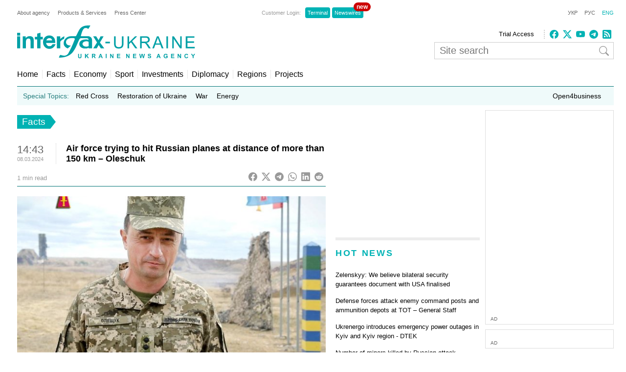

--- FILE ---
content_type: text/html; charset=utf-8
request_url: https://www.google.com/recaptcha/api2/aframe
body_size: 268
content:
<!DOCTYPE HTML><html><head><meta http-equiv="content-type" content="text/html; charset=UTF-8"></head><body><script nonce="RqMJ8TwYHToW70CcXK6FgA">/** Anti-fraud and anti-abuse applications only. See google.com/recaptcha */ try{var clients={'sodar':'https://pagead2.googlesyndication.com/pagead/sodar?'};window.addEventListener("message",function(a){try{if(a.source===window.parent){var b=JSON.parse(a.data);var c=clients[b['id']];if(c){var d=document.createElement('img');d.src=c+b['params']+'&rc='+(localStorage.getItem("rc::a")?sessionStorage.getItem("rc::b"):"");window.document.body.appendChild(d);sessionStorage.setItem("rc::e",parseInt(sessionStorage.getItem("rc::e")||0)+1);localStorage.setItem("rc::h",'1770100450263');}}}catch(b){}});window.parent.postMessage("_grecaptcha_ready", "*");}catch(b){}</script></body></html>

--- FILE ---
content_type: application/x-javascript; charset=utf-8
request_url: https://servicer.idealmedia.io/688608/1?cmpreason=wvz&sessionId=698196e2-05356&sessionPage=1&sessionNumberWeek=1&sessionNumber=1&cbuster=1770100451418270291660&pvid=02aa8c85-aae7-4838-ad68-f11fc8432e7d&implVersion=17&lct=1763554860&mp4=1&ap=1&consentStrLen=0&wlid=9a28101e-11aa-458b-8b1c-eaa57c0ba146&uniqId=09a69&niet=4g&nisd=false&jsp=head&evt=%5B%7B%22event%22%3A1%2C%22methods%22%3A%5B1%2C2%5D%7D%2C%7B%22event%22%3A2%2C%22methods%22%3A%5B1%2C2%5D%7D%5D&pv=5&jsv=es6&dpr=1&hashCommit=cbd500eb&apt=2024-03-08T14%3A43%3A46%2B02%3A00&tfre=23342&scale_metric_1=64.00&scale_metric_2=256.00&scale_metric_3=100.00&w=240&h=548&tli=1&sz=240x132&szp=1,2,3,4&szl=1;2;3;4&cxurl=https%3A%2F%2Fen.interfax.com.ua%2Fnews%2Fgeneral%2F972331.html&ref=&lu=https%3A%2F%2Fen.interfax.com.ua%2Fnews%2Fgeneral%2F972331.html
body_size: 1996
content:
var _mgq=_mgq||[];
_mgq.push(["IdealmediaLoadGoods688608_09a69",[
["tsn.ua","11978582","1","Україну накриє нова хвиля холоду: метеорологиня назвала дати","У деяких регіонах очікується до 20 градусів морозу.","0","","","","2je2QQZU_7swbLLkQlek1GMcfs-AEd1ha6AlheyAeGkwTJzDlndJxZG2sYQLxm7SJP9NESf5a0MfIieRFDqB_KZYqVzCSd5s-3-NMY7DW0WHac7N45c96rzNrRyimDP9",{"i":"https://s-img.idealmedia.io/n/11978582/90x90/285x0x630x630/aHR0cDovL2ltZ2hvc3RzLmNvbS90LzUwOTE1My9hMWU2ZGU3ZDg2YWY4NjY5MGIwZDA1NmVmMjc3Mzk2ZC5qcGVn.webp?v=1770100451-SaEI9mcaRFErqlng8tehgXC6MYpVfYkmNm1CF6OjF2Y","l":"https://clck.idealmedia.io/pnews/11978582/i/3160/pp/1/1?h=2je2QQZU_7swbLLkQlek1GMcfs-AEd1ha6AlheyAeGkwTJzDlndJxZG2sYQLxm7SJP9NESf5a0MfIieRFDqB_KZYqVzCSd5s-3-NMY7DW0WHac7N45c96rzNrRyimDP9&utm_campaign=interfax.com.ua&utm_source=interfax.com.ua&utm_medium=referral&rid=59c8ad9c-00ca-11f1-8942-d404e6f98490&tt=Direct&att=3&afrd=296&iv=17&ct=1&gdprApplies=0&muid=q12bBV_sa1ym&st=-300&mp4=1&h2=RGCnD2pppFaSHdacZpvmnsy2GX6xlGXVu7txikoXAu9kApNTXTADCUxIDol3FKO5zpSwCTRwppme7hac-lJkcw**","adc":[],"sdl":0,"dl":"","category":"Общество Украины","dbbr":0,"bbrt":0,"type":"e","media-type":"static","clicktrackers":[],"cta":"Читати далі","cdt":"","tri":"59c8c37c-00ca-11f1-8942-d404e6f98490","crid":"11978582"}],
["nv.ua","11974541","1","Здивуєтесь, хто вніс понад 33 млн грн застави за Тимошенко","Повну суму застави для лідерки Батьківщини Юлії Тимошенко, яку підозрюють у хабарництві у Верховній Раді, внесли дев’ять людей","0","","","","2je2QQZU_7swbLLkQlek1G37qVT7EzyqtwoZ2TP3sbrlxbtAWtzLxYeCNyOW6qr8JP9NESf5a0MfIieRFDqB_KZYqVzCSd5s-3-NMY7DW0Vs-bcx8bY044xUMs4rVB6r",{"i":"https://s-img.idealmedia.io/n/11974541/90x90/211x0x450x450/aHR0cDovL2ltZ2hvc3RzLmNvbS90LzIwMjYtMDEvNDI1OTc3Lzg2ZGZlYjZjZjQ2Zjk2ZjhiZDcwZGU4OWU4OWU1ZjFjLmpwZw.webp?v=1770100451-ECrxzPsSwnwgWZ1Pw-5s7yMz9uuCRqniUQDpwqP3hO8","l":"https://clck.idealmedia.io/pnews/11974541/i/3160/pp/2/1?h=2je2QQZU_7swbLLkQlek1G37qVT7EzyqtwoZ2TP3sbrlxbtAWtzLxYeCNyOW6qr8JP9NESf5a0MfIieRFDqB_KZYqVzCSd5s-3-NMY7DW0Vs-bcx8bY044xUMs4rVB6r&utm_campaign=interfax.com.ua&utm_source=interfax.com.ua&utm_medium=referral&rid=59c8ad9c-00ca-11f1-8942-d404e6f98490&tt=Direct&att=3&afrd=296&iv=17&ct=1&gdprApplies=0&muid=q12bBV_sa1ym&st=-300&mp4=1&h2=RGCnD2pppFaSHdacZpvmnsy2GX6xlGXVu7txikoXAu9kApNTXTADCUxIDol3FKO5zpSwCTRwppme7hac-lJkcw**","adc":[],"sdl":0,"dl":"","category":"Общество Украины","dbbr":0,"bbrt":0,"type":"e","media-type":"static","clicktrackers":[],"cta":"Читати далі","cdt":"","tri":"59c8c384-00ca-11f1-8942-d404e6f98490","crid":"11974541"}],
["nv.ua","11987732","1","Збирали воду з трупів: Мендель вразила ритуалами Єрмака","Колишня прессекретарка президента України Юлія Мендель заявила, що Андрій Єрмак, коли був главою Офісу президента, проводив «магічні ритуали»","0","","","","2je2QQZU_7swbLLkQlek1GOrdXRtp6urUEjqB2GKZbtXb14FXbKBxlcNDMPwUq4VJP9NESf5a0MfIieRFDqB_KZYqVzCSd5s-3-NMY7DW0UeOJdCHVACKkwvWZgLrTuT",{"i":"https://s-img.idealmedia.io/n/11987732/90x90/209x0x630x630/aHR0cDovL2ltZ2hvc3RzLmNvbS90LzIwMjYtMDIvNDI1OTc3L2M4NmExMTAzMzdlZWM0MzJkZGIyMzAwZjNmNjU3NGFiLmpwZWc.webp?v=1770100451-PuROFFi47G7gdBAroggEYbk8XbRj55kBQCUzHPXMitA","l":"https://clck.idealmedia.io/pnews/11987732/i/3160/pp/3/1?h=2je2QQZU_7swbLLkQlek1GOrdXRtp6urUEjqB2GKZbtXb14FXbKBxlcNDMPwUq4VJP9NESf5a0MfIieRFDqB_KZYqVzCSd5s-3-NMY7DW0UeOJdCHVACKkwvWZgLrTuT&utm_campaign=interfax.com.ua&utm_source=interfax.com.ua&utm_medium=referral&rid=59c8ad9c-00ca-11f1-8942-d404e6f98490&tt=Direct&att=3&afrd=296&iv=17&ct=1&gdprApplies=0&muid=q12bBV_sa1ym&st=-300&mp4=1&h2=RGCnD2pppFaSHdacZpvmnsy2GX6xlGXVu7txikoXAu9kApNTXTADCUxIDol3FKO5zpSwCTRwppme7hac-lJkcw**","adc":[],"sdl":0,"dl":"","category":"Общество Украины","dbbr":0,"bbrt":0,"type":"e","media-type":"static","clicktrackers":[],"cta":"Читати далі","cdt":"","tri":"59c8c388-00ca-11f1-8942-d404e6f98490","crid":"11987732"}],
["24tv.ua","11983965","1","Не Київ і не Харків: це місто тричі ставало столицею України","В Україні є місто, яке неодноразово опинялося в центрі державних подій у найскладніші моменти. Йдеться про Вінницю, яка тричі виконувала роль столиці в критичні часи. Повний текст новини","0","","","","2je2QQZU_7swbLLkQlek1Lz8T-KXXtHKsgIsTQW4rc7Rb6Mg46_HaBQ2o1NIuySWJP9NESf5a0MfIieRFDqB_KZYqVzCSd5s-3-NMY7DW0WGMNq-OxOIaaR5tZxKq2W5",{"i":"https://s-img.idealmedia.io/n/11983965/90x90/108x0x424x424/aHR0cDovL2ltZ2hvc3RzLmNvbS90LzQyNDE3MS85YTczMDQ3Yzc5OGU3YzFkMDlmNzZhODM4YTAyMjYwMC5qcGVn.webp?v=1770100451-4Qw3xnQzUopwSOpWI9M2_ClWgWE8Qk06KNvBC1mEqdE","l":"https://clck.idealmedia.io/pnews/11983965/i/3160/pp/4/1?h=2je2QQZU_7swbLLkQlek1Lz8T-KXXtHKsgIsTQW4rc7Rb6Mg46_HaBQ2o1NIuySWJP9NESf5a0MfIieRFDqB_KZYqVzCSd5s-3-NMY7DW0WGMNq-OxOIaaR5tZxKq2W5&utm_campaign=interfax.com.ua&utm_source=interfax.com.ua&utm_medium=referral&rid=59c8ad9c-00ca-11f1-8942-d404e6f98490&tt=Direct&att=3&afrd=296&iv=17&ct=1&gdprApplies=0&muid=q12bBV_sa1ym&st=-300&mp4=1&h2=RGCnD2pppFaSHdacZpvmnsy2GX6xlGXVu7txikoXAu9kApNTXTADCUxIDol3FKO5zpSwCTRwppme7hac-lJkcw**","adc":[],"sdl":0,"dl":"","category":"Общество Украины","dbbr":0,"bbrt":0,"type":"e","media-type":"static","clicktrackers":[],"cta":"Читати далі","cdt":"","tri":"59c8c38a-00ca-11f1-8942-d404e6f98490","crid":"11983965"}],],
{"awc":{},"dt":"desktop","ts":"","tt":"Direct","isBot":1,"h2":"RGCnD2pppFaSHdacZpvmnsy2GX6xlGXVu7txikoXAu9kApNTXTADCUxIDol3FKO5zpSwCTRwppme7hac-lJkcw**","ats":0,"rid":"59c8ad9c-00ca-11f1-8942-d404e6f98490","pvid":"02aa8c85-aae7-4838-ad68-f11fc8432e7d","iv":17,"brid":32,"muidn":"q12bBV_sa1ym","dnt":2,"cv":2,"afrd":296,"consent":true,"adv_src_id":14670}]);
_mgqp();


--- FILE ---
content_type: application/x-javascript; charset=utf-8
request_url: https://servicer.idealmedia.io/685179/1?nocmp=1&sessionId=698196e2-05356&sessionPage=1&sessionNumberWeek=1&sessionNumber=1&scale_metric_1=64.00&scale_metric_2=256.00&scale_metric_3=100.00&cbuster=1770100451415548377692&pvid=02aa8c85-aae7-4838-ad68-f11fc8432e7d&implVersion=17&lct=1763554860&mp4=1&ap=1&consentStrLen=0&wlid=f2d58cd6-ac8a-4c61-b526-fb063a95cd11&uniqId=01d6a&niet=4g&nisd=false&jsp=head&evt=%5B%7B%22event%22%3A1%2C%22methods%22%3A%5B1%2C2%5D%7D%2C%7B%22event%22%3A2%2C%22methods%22%3A%5B1%2C2%5D%7D%5D&pv=5&jsv=es6&dpr=1&hashCommit=cbd500eb&apt=2024-03-08T14%3A43%3A46%2B02%3A00&tfre=23340&w=300&h=270&tl=150&tlp=1,2&sz=299x116&szp=1,2&szl=1;2&cxurl=https%3A%2F%2Fen.interfax.com.ua%2Fnews%2Fgeneral%2F972331.html&ref=&lu=https%3A%2F%2Fen.interfax.com.ua%2Fnews%2Fgeneral%2F972331.html
body_size: 1259
content:
var _mgq=_mgq||[];
_mgq.push(["IdealmediaLoadGoods685179_01d6a",[
["ua.tribuna.com","11986286","1","«Другу онучку навіть не бачив»: Блохін не спілкується з дочкою","Колишня дружина розповіла, що сталося","0","","","","2je2QQZU_7swbLLkQlek1G7IHc8MTUILIr_tPwzwUx40SzVyF_SAN_yRZlnvElbRJP9NESf5a0MfIieRFDqB_KZYqVzCSd5s-3-NMY7DW0XDPBS2D_pBDmXtEDOKUIDg",{"i":"https://s-img.idealmedia.io/n/11986286/120x120/130x0x467x467/aHR0cDovL2ltZ2hvc3RzLmNvbS90LzIwMjYtMDEvNDI2MDAyLzdhYzc2MzU5YTExNTEwZDMzZTgxN2I4N2Q4MmE5Yjc2LmpwZWc.webp?v=1770100451-j32lhDEZNuc2RjvCp8RaukHjiPGjIQ8Alnfuq0lvv0g","l":"https://clck.idealmedia.io/pnews/11986286/i/2906/pp/1/1?h=2je2QQZU_7swbLLkQlek1G7IHc8MTUILIr_tPwzwUx40SzVyF_SAN_yRZlnvElbRJP9NESf5a0MfIieRFDqB_KZYqVzCSd5s-3-NMY7DW0XDPBS2D_pBDmXtEDOKUIDg&utm_campaign=interfax.com.ua&utm_source=interfax.com.ua&utm_medium=referral&rid=59c440b1-00ca-11f1-8942-d404e6f98490&tt=Direct&att=3&afrd=296&iv=17&ct=1&gdprApplies=0&muid=q12b8vGD_qym&st=-300&mp4=1&h2=RGCnD2pppFaSHdacZpvmnoTb7XFiyzmF87A5iRFByjsgNjusZyjGo1rMnMT1hEiOhumDt6a8mN7o5CH77ZLjIg**","adc":[],"sdl":0,"dl":"","category":"Спорт","dbbr":0,"bbrt":0,"type":"e","media-type":"static","clicktrackers":[],"cta":"Читати далі","cdt":"","tri":"59c556e6-00ca-11f1-8942-d404e6f98490","crid":"11986286"}],
["tsn.ua","11978683","1","Як Буданов вплинув на росіян? Це стало зрозуміло після!","Рівно за тиждень делегації України, Росії і США, які провели дводенні перемовини в Абу-Дабі, після консультацій в своїх країнах, мають знову зустрітись","0","","","","2je2QQZU_7swbLLkQlek1CElspv7HIb2IS0TTIp2kdHWKU2otZZoaxz3_HKTozMhJP9NESf5a0MfIieRFDqB_KZYqVzCSd5s-3-NMY7DW0UOE3mDaCKzkbmsUdjZ-GPk",{"i":"https://s-img.idealmedia.io/n/11978683/120x120/265x0x630x630/aHR0cDovL2ltZ2hvc3RzLmNvbS90LzIwMjYtMDEvNTA5MTUzLzc3MGM0NDVmZjdiODZiMGE4MWRmNGM2Y2E3M2E2YTE0LmpwZWc.webp?v=1770100451-ZRaROtihUNsa3ZZatXHiXMbcbl6mzTN2KFaCgZZa2U8","l":"https://clck.idealmedia.io/pnews/11978683/i/2906/pp/2/1?h=2je2QQZU_7swbLLkQlek1CElspv7HIb2IS0TTIp2kdHWKU2otZZoaxz3_HKTozMhJP9NESf5a0MfIieRFDqB_KZYqVzCSd5s-3-NMY7DW0UOE3mDaCKzkbmsUdjZ-GPk&utm_campaign=interfax.com.ua&utm_source=interfax.com.ua&utm_medium=referral&rid=59c440b1-00ca-11f1-8942-d404e6f98490&tt=Direct&att=3&afrd=296&iv=17&ct=1&gdprApplies=0&muid=q12b8vGD_qym&st=-300&mp4=1&h2=RGCnD2pppFaSHdacZpvmnoTb7XFiyzmF87A5iRFByjsgNjusZyjGo1rMnMT1hEiOhumDt6a8mN7o5CH77ZLjIg**","adc":[],"sdl":0,"dl":"","category":"Политика Украины","dbbr":0,"bbrt":0,"type":"e","media-type":"static","clicktrackers":[],"cta":"Читати далі","cdt":"","tri":"59c556ed-00ca-11f1-8942-d404e6f98490","crid":"11978683"}],],
{"awc":{},"dt":"desktop","ts":"","tt":"Direct","isBot":1,"h2":"RGCnD2pppFaSHdacZpvmnoTb7XFiyzmF87A5iRFByjsgNjusZyjGo1rMnMT1hEiOhumDt6a8mN7o5CH77ZLjIg**","ats":0,"rid":"59c440b1-00ca-11f1-8942-d404e6f98490","pvid":"02aa8c85-aae7-4838-ad68-f11fc8432e7d","iv":17,"brid":32,"muidn":"q12b8vGD_qym","dnt":2,"cv":2,"afrd":296,"consent":true,"adv_src_id":14670}]);
_mgqp();
